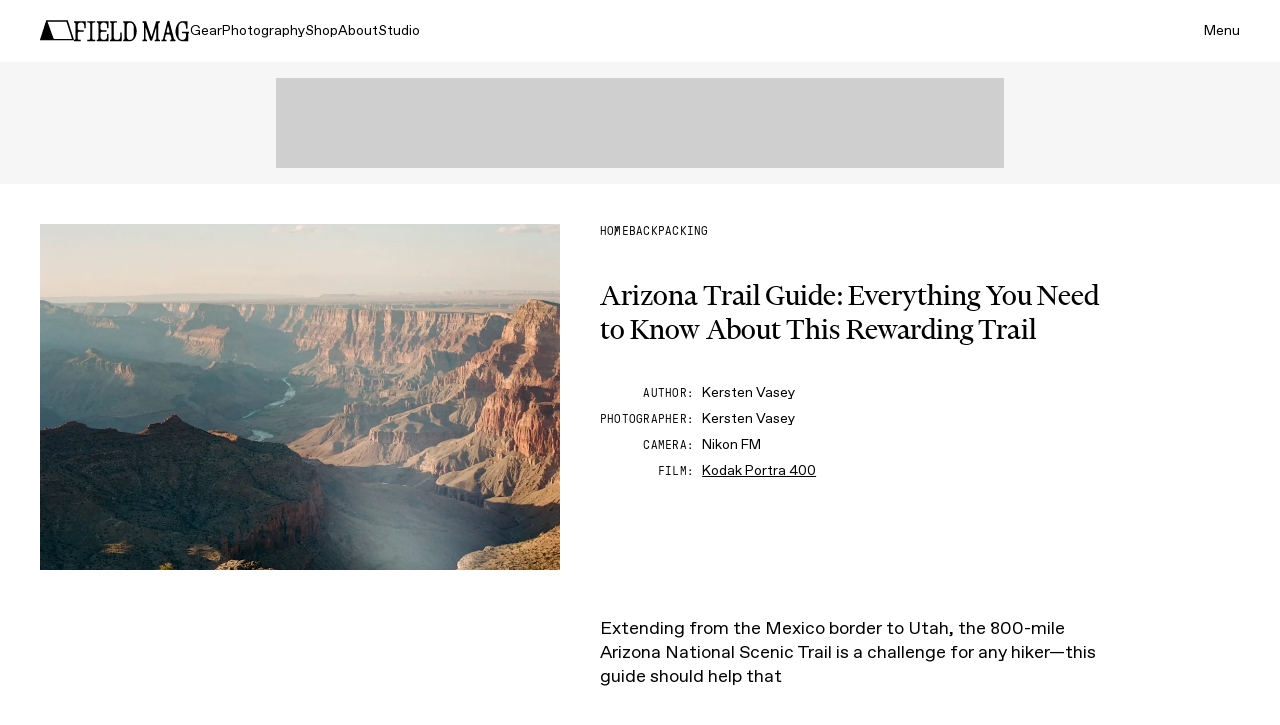

--- FILE ---
content_type: text/html; charset=utf-8
request_url: https://www.google.com/recaptcha/api2/aframe
body_size: 184
content:
<!DOCTYPE HTML><html><head><meta http-equiv="content-type" content="text/html; charset=UTF-8"></head><body><script nonce="XChOdXHzkKBgukQ6u3o_jg">/** Anti-fraud and anti-abuse applications only. See google.com/recaptcha */ try{var clients={'sodar':'https://pagead2.googlesyndication.com/pagead/sodar?'};window.addEventListener("message",function(a){try{if(a.source===window.parent){var b=JSON.parse(a.data);var c=clients[b['id']];if(c){var d=document.createElement('img');d.src=c+b['params']+'&rc='+(localStorage.getItem("rc::a")?sessionStorage.getItem("rc::b"):"");window.document.body.appendChild(d);sessionStorage.setItem("rc::e",parseInt(sessionStorage.getItem("rc::e")||0)+1);localStorage.setItem("rc::h",'1768611891552');}}}catch(b){}});window.parent.postMessage("_grecaptcha_ready", "*");}catch(b){}</script></body></html>

--- FILE ---
content_type: application/javascript; charset=utf-8
request_url: https://fundingchoicesmessages.google.com/f/AGSKWxVHa97xe6pIKnWR7So44d_y9jJyKpzD_JeQ68GDUFgY2EJraYLfibf0rt6Z_KjKEXU-QI1yh6hTE7ip0WTew9riKGGPp--SeTFDOPYr-bvtN7FfE8ZaOcCVxz7I3oIHRfMOc3TrVzj-inC_8jcmBHPdgQPa00wM7d6HQ46RC38Fy4iJ1bdLHbNE1wkw/_/adevents.-ad-data//adscripts3./admatch-.nativeads.
body_size: -1289
content:
window['7a411eb6-4669-467c-a4fb-c1b30e2440d0'] = true;